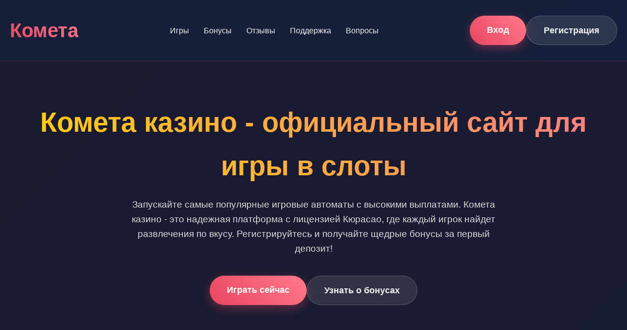

--- FILE ---
content_type: text/html; charset=UTF-8
request_url: http://kaksdelatsvoimirukami.ru/
body_size: 5698
content:
<!DOCTYPE html>
<html lang="ru">
<head>
    <meta charset="UTF-8">
    <meta name="viewport" content="width=device-width, initial-scale=1.0">
    <title>Комета казино - Официальный вход и регистрация | Бонусы 2026</title>
    <meta name="description" content="Комета казино - вход на официальный сайт для игры в слоты. Регистрация и зеркало для доступа. Получите бонусы за первый депозит и играйте онлайн!">
    <meta name="robots" content="index, follow">
    <meta property="og:title" content="Комета казино - Официальный вход и регистрация">
    <meta property="og:description" content="Комета казино - вход на официальный сайт для игры в слоты. Регистрация и бонусы 2026.">
    <meta property="og:site_name" content="Комета казино">
    <link rel="icon" type="image/png" href="/favicon.png">
    <link rel="alternate" hreflang="x-default" href="https://kaksdelatsvoimirukami.ru/">
    <link rel="alternate" hreflang="ru-RU" href="https://kometa.kaksdelatsvoimirukami.ru/">
    <link rel="canonical" href="https://kometa.kaksdelatsvoimirukami.ru/">
    <link rel="amphtml" href="https://kaksdelatsvoimirukami.ru/amp">
    <style>
        :root {
            --primary: #1a1a2e;
            --secondary: #16213e;
            --accent: #e94560;
            --text: #f1f1f1;
            --card-bg: rgba(255, 255, 255, 0.05);
        }
        * {
            margin: 0;
            padding: 0;
            box-sizing: border-box;
            font-family: 'Segoe UI', Tahoma, Geneva, Verdana, sans-serif;
        }
        body {
            background: linear-gradient(135deg, var(--primary) 0%, var(--secondary) 100%);
            color: var(--text);
            min-height: 100vh;
            line-height: 1.6;
        }
        .container {
            max-width: 1400px;
            margin: 0 auto;
            padding: 0 20px;
        }
        header {
            padding: 30px 0;
            backdrop-filter: blur(10px);
            background: rgba(22, 33, 62, 0.8);
            border-bottom: 1px solid rgba(233, 69, 96, 0.3);
        }
        .header-content {
            display: flex;
            justify-content: space-between;
            align-items: center;
            flex-wrap: wrap;
        }
        .logo {
            font-size: 2.5rem;
            font-weight: bold;
            background: linear-gradient(45deg, #e94560, #ff7a8a);
            -webkit-background-clip: text;
            -webkit-text-fill-color: transparent;
        }
        nav ul {
            display: flex;
            list-style: none;
            gap: 30px;
        }
        nav a {
            color: var(--text);
            text-decoration: none;
            padding: 10px 15px;
            border-radius: 8px;
            transition: all 0.3s ease;
            font-weight: 500;
        }
        nav a:hover {
            background: rgba(233, 69, 96, 0.2);
            transform: translateY(-2px);
        }
        .hero {
            padding: 80px 0;
            text-align: center;
        }
        .hero h1 {
            font-size: 3.5rem;
            margin-bottom: 20px;
            background: linear-gradient(45deg, #ffd700, #ff7a8a);
            -webkit-background-clip: text;
            -webkit-text-fill-color: transparent;
        }
        .hero p {
            font-size: 1.2rem;
            max-width: 800px;
            margin: 0 auto 40px;
            opacity: 0.9;
        }
        .cta-buttons {
            display: flex;
            gap: 20px;
            justify-content: center;
            flex-wrap: wrap;
        }
        .btn {
            padding: 15px 35px;
            border: none;
            border-radius: 50px;
            font-size: 1.1rem;
            font-weight: 600;
            cursor: pointer;
            transition: all 0.4s ease;
            text-decoration: none;
            display: inline-block;
        }
        .btn-primary {
            background: linear-gradient(45deg, #e94560, #ff7a8a);
            color: white;
            box-shadow: 0 6px 20px rgba(233, 69, 96, 0.4);
        }
        .btn-primary:hover {
            transform: translateY(-3px) scale(1.05);
            box-shadow: 0 10px 25px rgba(233, 69, 96, 0.6);
        }
        .btn-secondary {
            background: rgba(255, 255, 255, 0.1);
            color: var(--text);
            backdrop-filter: blur(10px);
            border: 1px solid rgba(255, 255, 255, 0.2);
        }
        .btn-secondary:hover {
            background: rgba(255, 255, 255, 0.2);
            transform: translateY(-3px);
        }
        section {
            padding: 60px 0;
        }
        h2 {
            font-size: 2.5rem;
            margin-bottom: 30px;
            color: #ffd700;
            text-align: center;
        }
        .games-grid {
            display: grid;
            grid-template-columns: repeat(auto-fill, minmax(200px, 1fr));
            gap: 25px;
            margin-top: 40px;
        }
        .game-card {
            background: var(--card-bg);
            border-radius: 15px;
            overflow: hidden;
            transition: all 0.3s ease;
            backdrop-filter: blur(10px);
            border: 1px solid rgba(255, 255, 255, 0.1);
        }
        .game-card:hover {
            transform: translateY(-8px) scale(1.02);
            box-shadow: 0 15px 30px rgba(0, 0, 0, 0.4);
        }
        .game-card a {
            text-decoration: none;
            color: inherit;
            display: block;
        }
        .game-card img {
            width: 100%;
            height: 140px;
            object-fit: cover;
        }
        .game-info {
            padding: 15px;
        }
        .game-info h3 {
            font-size: 1rem;
            margin-bottom: 5px;
            color: #ffd700;
        }
        .game-info p {
            font-size: 0.9rem;
            opacity: 0.8;
        }
        .info-table {
            background: var(--card-bg);
            border-radius: 15px;
            padding: 30px;
            margin: 40px auto;
            max-width: 900px;
            backdrop-filter: blur(10px);
            border: 1px solid rgba(255, 255, 255, 0.1);
        }
        .table-row {
            display: flex;
            justify-content: space-between;
            padding: 15px 0;
            border-bottom: 1px solid rgba(255, 255, 255, 0.1);
        }
        .table-row:last-child {
            border-bottom: none;
        }
        .reviews {
            display: grid;
            grid-template-columns: repeat(auto-fit, minmax(300px, 1fr));
            gap: 25px;
            margin-top: 40px;
        }
        .review-card {
            background: var(--card-bg);
            padding: 25px;
            border-radius: 15px;
            backdrop-filter: blur(10px);
            border: 1px solid rgba(255, 255, 255, 0.1);
            transition: transform 0.3s ease;
        }
        .review-card:hover {
            transform: translateY(-5px);
        }
        .review-header {
            display: flex;
            justify-content: space-between;
            align-items: center;
            margin-bottom: 15px;
        }
        .reviewer {
            font-weight: bold;
            color: #ffd700;
        }
        .faq-item {
            background: var(--card-bg);
            margin-bottom: 15px;
            border-radius: 10px;
            overflow: hidden;
            backdrop-filter: blur(10px);
            border: 1px solid rgba(255, 255, 255, 0.1);
        }
        .faq-question {
            padding: 20px;
            cursor: pointer;
            font-weight: 600;
            display: flex;
            justify-content: space-between;
            align-items: center;
        }
        .faq-answer {
            padding: 0 20px;
            max-height: 0;
            overflow: hidden;
            transition: max-height 0.3s ease, padding 0.3s ease;
        }
        .faq-item.active .faq-answer {
            padding: 0 20px 20px;
            max-height: 200px;
        }
        footer {
            background: rgba(10, 15, 30, 0.95);
            padding: 50px 0 20px;
            margin-top: 60px;
            border-top: 1px solid rgba(233, 69, 96, 0.3);
        }
        .footer-content {
            display: grid;
            grid-template-columns: repeat(auto-fit, minmax(250px, 1fr));
            gap: 40px;
            margin-bottom: 30px;
        }
        .footer-section h3 {
            margin-bottom: 20px;
            color: #ffd700;
        }
        .footer-links {
            list-style: none;
        }
        .footer-links li {
            margin-bottom: 10px;
        }
        .footer-links a {
            color: var(--text);
            text-decoration: none;
            opacity: 0.8;
            transition: opacity 0.3s ease;
        }
        .footer-links a:hover {
            opacity: 1;
        }
        .copyright {
            text-align: center;
            padding-top: 20px;
            border-top: 1px solid rgba(255, 255, 255, 0.1);
            opacity: 0.7;
            font-size: 0.9rem;
        }
        @media (max-width: 768px) {
            .header-content {
                flex-direction: column;
                gap: 20px;
            }
            nav ul {
                flex-wrap: wrap;
                justify-content: center;
            }
            .hero h1 {
                font-size: 2.5rem;
            }
            .games-grid {
                grid-template-columns: repeat(auto-fill, minmax(150px, 1fr));
            }
        }
    </style>
</head>
<body>
    <header>
        <div class="container">
            <div class="header-content">
                <div class="logo">Комета</div>
                <nav>
                    <ul>
                        <li><a href="#games">Игры</a></li>
                        <li><a href="#bonuses">Бонусы</a></li>
                        <li><a href="#reviews">Отзывы</a></li>
                        <li><a href="#support">Поддержка</a></li>
                        <li><a href="#faq">Вопросы</a></li>
                    </ul>
                </nav>
                <div class="cta-buttons">
                    <a href="#login" class="btn btn-primary">Вход</a>
                    <a href="#register" class="btn btn-secondary">Регистрация</a>
                </div>
            </div>
        </div>
    </header>

    <section class="hero">
        <div class="container">
            <h1>Комета казино - официальный сайт для игры в слоты</h1>
            <p>Запускайте самые популярные игровые автоматы с высокими выплатами. Комета казино - это надежная платформа с лицензией Кюрасао, где каждый игрок найдет развлечения по вкусу. Регистрируйтесь и получайте щедрые бонусы за первый депозит!</p>
            <div class="cta-buttons">
                <a href="#register" class="btn btn-primary">Играть сейчас</a>
                <a href="#bonuses" class="btn btn-secondary">Узнать о бонусах</a>
            </div>
        </div>
    </section>

    <section id="games">
        <div class="container">
            <h2>Игровые автоматы Комета</h2>
            <p>В нашем казино собрана впечатляющая коллекция слотов от ведущих провайдеров. Выбирайте игры по тематике, волатильности или просто по настроению. Новые релизы добавляются еженедельно - скучно не будет!</p>
            <div class="games-grid">
                <div class="game-card">
                    <a href="https://kaksdelatsvoimirukami.ru#">
                        <img src="/slots/rise-of-olympus.jpg" alt="Rise of Olympus слот">
                        <div class="game-info">
                            <h3>Rise of Olympus</h3>
                            <p>Play'n Go</p>
                        </div>
                    </a>
                </div>
                <div class="game-card">
                    <a href="https://kaksdelatsvoimirukami.ru#">
                        <img src="/slots/gates-of-olympus.jpg" alt="Gates of Olympus слот">
                        <div class="game-info">
                            <h3>Gates of Olympus</h3>
                            <p>Pragmatic Play</p>
                        </div>
                    </a>
                </div>
                <div class="game-card">
                    <a href="https://kaksdelatsvoimirukami.ru#">
                        <img src="/slots/gold-of-fortune-god.jpg" alt="Book of Dead слот">
                        <div class="game-info">
                            <h3>Book of Dead</h3>
                            <p>Play'n Go</p>
                        </div>
                    </a>
                </div>
                <div class="game-card">
                    <a href="https://kaksdelatsvoimirukami.ru#">
                        <img src="/slots/sweet-bonanza.jpg" alt="Sweet Bonanza слот">
                        <div class="game-info">
                            <h3>Sweet Bonanza</h3>
                            <p>Pragmatic Play</p>
                        </div>
                    </a>
                </div>
                <div class="game-card">
                    <a href="https://kaksdelatsvoimirukami.ru#">
                        <img src="/slots/mermaid-s-diamond.jpg" alt="Wolf Gold слот">
                        <div class="game-info">
                            <h3>Wolf Gold</h3>
                            <p>Pragmatic Play</p>
                        </div>
                    </a>
                </div>
                <div class="game-card">
                    <a href="https://kaksdelatsvoimirukami.ru#">
                        <img src="/slots/legion-x.jpg" alt="Legion X слот">
                        <div class="game-info">
                            <h3>Legion X</h3>
                            <p>Nolimit City</p>
                        </div>
                    </a>
                </div>
                <div class="game-card">
                    <a href="https://kaksdelatsvoimirukami.ru#">
                        <img src="/slots/joker-bombs.jpg" alt="Joker Bombs слот">
                        <div class="game-info">
                            <h3>Joker Bombs</h3>
                            <p>Hacksaw</p>
                        </div>
                    </a>
                </div>
                <div class="game-card">
                    <a href="https://kaksdelatsvoimirukami.ru#">
                        <img src="/slots/cyber-wolf.jpg" alt="Cyber Wolf слот">
                        <div class="game-info">
                            <h3>Cyber Wolf</h3>
                            <p>Endorphina</p>
                        </div>
                    </a>
                </div>
            </div>
        </div>
    </section>

    <section>
        <div class="container">
            <div class="info-table">
                <div class="table-row">
                    <span>Год основания</span>
                    <span>2020</span>
                </div>
                <div class="table-row">
                    <span>Лицензия</span>
                    <span>Кюрасао 8048/JAZ</span>
                </div>
                <div class="table-row">
                    <span>Минимальный депозит</span>
                    <span>500 рублей</span>
                </div>
                <div class="table-row">
                    <span>Валюта счета</span>
                    <span>RUB, USD, EUR</span>
                </div>
                <div class="table-row">
                    <span>Поддержка</span>
                    <span>24/7 онлайн-чат</span>
                </div>
            </div>
        </div>
    </section>

    <section id="bonuses">
        <div class="container">
            <h2>Бонусная программа казино Комета</h2>
            <p>Система поощрений в Комета казино продумана до мелочей. Новые игроки получают приветственный пакет, а постоянные клиенты участвуют в турнирах и акциях. Бонусы на депозит, фриспины за активность - все это ждет вас после регистрации.</p>
            <p>По опыту игроков, отыграть вейджер не так сложно, как кажется. Главное - выбирать игры с высоким процентом отдачи. Кстати, для лайв-казино бонусы действуют отдельно - это увеличивает шансы на успех.</p>
            <img src="/img1.webp" alt="Бонусы и акции в казино Комета" style="width: 100%; max-width: 750px; height: auto; border-radius: 11px; margin: 25px auto; display: block; box-shadow: 0 5px 18px rgba(0,0,0,0.35);">
        </div>
    </section>

    <section id="reviews">
        <div class="container">
            <h2>Что говорят игроки</h2>
            <div class="reviews">
                <div class="review-card">
                    <div class="review-header">
                        <span class="reviewer">Алексей_Виннер</span>
                        <span>★ ★ ★ ★ ★</span>
                    </div>
                    <p>Играю полгода, вывод стабильный. На прошлой неделе сорвал джекпот на Gates of Olympus - 150 тысяч за пару часов! Поддержка отвечает быстро, проблем не было.</p>
                </div>
                <div class="review-card">
                    <div class="review-header">
                        <span class="reviewer">Катя_Удача</span>
                        <span>★ ★ ★ ★ ☆</span>
                    </div>
                    <p>Нравится интерфейс, все интуитивно понятно. Бонусы щедрые, но вейджер немного завышен. Слоты запускаются без лагов, что важно для игры на телефоне.</p>
                </div>
                <div class="review-card">
                    <div class="review-header">
                        <span class="reviewer">Дмитрий_Профи</span>
                        <span>★ ★ ★ ★ ★</span>
                    </div>
                    <p>Лучшее казино из тех, где я играл. Вывод средств до суток, верификация заняла пару часов. Турниры с реальными призами - рекомендую!</p>
                </div>
            </div>
        </div>
    </section>

    <section id="faq">
        <div class="container">
            <h2>Популярные вопросы</h2>
            <div class="faq-container">
                <div class="faq-item">
                    <div class="faq-question">Как быстро выводятся деньги? <span>+</span></div>
                    <div class="faq-answer">Вывод средств занимает от 1 до 24 часов. Электронные кошельки обрабатываются быстрее, банковские карты - дольше. Все зависит от выбранного метода.</div>
                </div>
                <div class="faq-item">
                    <div class="faq-question">Есть ли мобильное приложение? <span>+</span></div>
                    <div class="faq-answer">Да, доступно для iOS и Android. Функционал полный, включая все игры и платежные операции. Скачать можно с официального сайта.</div>
                </div>
                <div class="faq-item">
                    <div class="faq-question">Какие лимиты на вывод? <span>+</span></div>
                    <div class="faq-answer">Минимальная сумма вывода - 1000 рублей, максимальная - 500 000 рублей в сутки. Для VIP-клиентов лимиты увеличиваются.</div>
                </div>
                <div class="faq-item">
                    <div class="faq-question">Как работает верификация? <span>+</span></div>
                    <div class="faq-answer">Необходимо предоставить документы, подтверждающие личность. Процесс занимает до 48 часов. Без верификации вывод средств невозможен.</div>
                </div>
            </div>
        </div>
    </section>

    <footer>
        <div class="container">
            <div class="footer-content">
                <div class="footer-section">
                    <h3>Комета казино</h3>
                    <p>Играйте ответственно. 18+</p>
                </div>
                <div class="footer-section">
                    <h3>Разделы</h3>
                    <ul class="footer-links">
                        <li><a href="#games">Игровые автоматы</a></li>
                        <li><a href="#bonuses">Бонусы</a></li>
                        <li><a href="#reviews">Отзывы</a></li>
                        <li><a href="#faq">Вопросы</a></li>
                    </ul>
                </div>
                <div class="footer-section">
                    <h3>Поддержка</h3>
                    <ul class="footer-links">
                        <li><a href="#support">Онлайн-чат</a></li>
                        <li><a href="#email">Email</a></li>
                        <li><a href="#rules">Правила</a></li>
                        <li><a href="#responsibility">Ответственная игра</a></li>
                    </ul>
                </div>
            </div>
            <div class="copyright">
                <p>© 2026 Комета казино. Все права защищены.</p>
            </div>
        </div>
    </footer>

    <script>
        document.addEventListener('DOMContentLoaded', function() {
            const faqItems = document.querySelectorAll('.faq-item');
            
            faqItems.forEach(item => {
                const question = item.querySelector('.faq-question');
                question.addEventListener('click', () => {
                    item.classList.toggle('active');
                });
            });

            const counters = document.querySelectorAll('.counter');
            counters.forEach(counter => {
                const target = +counter.getAttribute('data-target');
                const increment = target / 100;
                let current = 0;
                
                const updateCounter = () => {
                    if (current < target) {
                        current += increment;
                        counter.innerText = Math.ceil(current);
                        setTimeout(updateCounter, 20);
                    } else {
                        counter.innerText = target;
                    }
                };
                
                updateCounter();
            });
        });
    </script>
<script defer src="https://static.cloudflareinsights.com/beacon.min.js/vcd15cbe7772f49c399c6a5babf22c1241717689176015" integrity="sha512-ZpsOmlRQV6y907TI0dKBHq9Md29nnaEIPlkf84rnaERnq6zvWvPUqr2ft8M1aS28oN72PdrCzSjY4U6VaAw1EQ==" data-cf-beacon='{"version":"2024.11.0","token":"7d00d6a2eb744e90a4681cb665f340e5","r":1,"server_timing":{"name":{"cfCacheStatus":true,"cfEdge":true,"cfExtPri":true,"cfL4":true,"cfOrigin":true,"cfSpeedBrain":true},"location_startswith":null}}' crossorigin="anonymous"></script>
</body>
</html>
